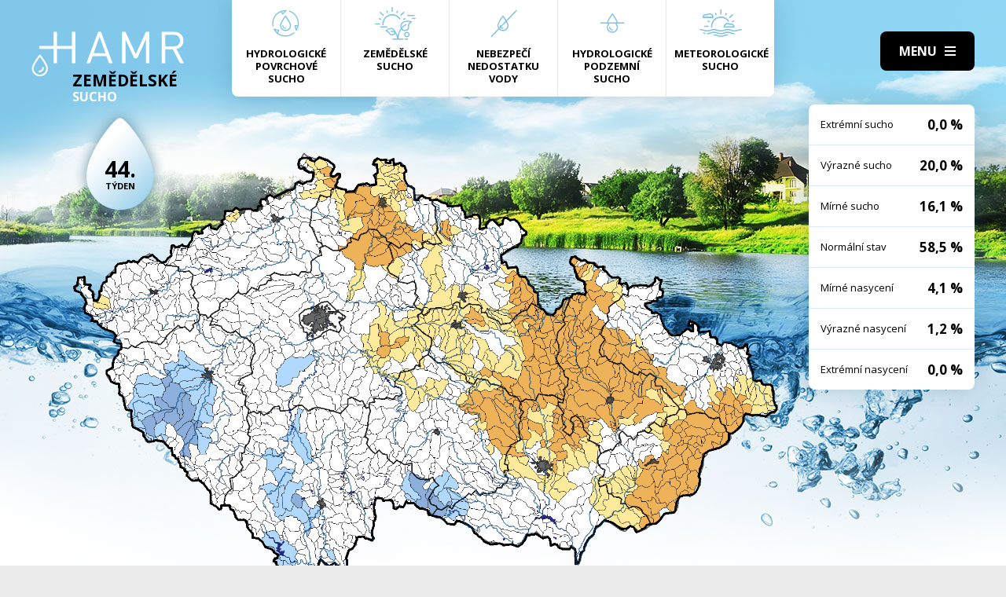

--- FILE ---
content_type: text/html; charset=UTF-8
request_url: https://hamr.chmi.cz/zemedelske-2000-44
body_size: 4297
content:
 <!DOCTYPE html> <html> <head> <meta charset="utf-8" /> <link href="//fonts.googleapis.com/css?family=Open+Sans:300,300i,400,400i,600,600i,700,700i&subset=latin-ext" rel="stylesheet" type="text/css"> <link href="https://hamr.chmi.cz/css/8387fccacb5304fb8be9df0359ab8bd9.css?6af12b2" rel="stylesheet" type="text/css"/> <title></title> <meta name="Keywords" content=""> <meta name="Description" content=""> <meta property="og:site_name" content="HAMR"> <meta name="apple-mobile-web-app-title" content="Hamr.chmi.cz"> <script type="text/javascript" src="/scripts/jquery-3.2.1.min.js"></script> <script src="/scripts/input-replace.js" type="text/javascript"></script> <script src="/scripts/main.js" type="text/javascript"></script> <meta name="MobileOptimized" content="width" /> <meta name="HandheldFriendly" content="true" /> <meta name="viewport" content="width=device-width, initial-scale=1.0, user-scalable=yes" /> <script type="text/javascript"> $(window).scroll(function() {	if ($(window).scrollTop() > 20) {	$('#page').addClass('headerFix--on');	} else {	$('#page').removeClass('headerFix--on');	}	}); </script> <meta name="robots" content="index,follow"> </head> <body class="cs"> <div id="page"> <header role="banner"> <div class="section section--header"> <div class="header"> <div class="logo"> <a class="logo__link" href="/" title="Úvodní stránka"><img class="logo__img" src="/img/logo.svg" alt=""></a> </div> <div class="menuBtn" title="Navigace" id="menuBtn"><span><em></em></span></div> <nav class="respNav" role="navigation"> <div class="respNavIn"> <ul class="nav nav--respNavLvl1"> <li class="nav__item nav__item--respNavLvl1"> <div class="nav__itemBox nav__itemBox--respNavLvl1"><a href="/povrchove-2026-2" class="nav__link nav__link--respNavLvl1"><span class="nav__linkIco"><img src="/img/hp_ico01.svg" alt=""></span><span class="nav__linkText">Hydrologické povrchové sucho</span></a></div> </li> <li class="nav__item nav__item--respNavLvl1"> <div class="nav__itemBox nav__itemBox--respNavLvl1"><a href="/zemedelske-2026-2" class="nav__link nav__link--respNavLvl1"><span class="nav__linkIco"><img src="/img/hp_ico02.svg" alt=""></span><span class="nav__linkText">Zemědělské sucho</span></a></div> </li> <li class="nav__item nav__item--respNavLvl1"> <div class="nav__itemBox nav__itemBox--respNavLvl1"><a href="/nedostatek-2026-2" class="nav__link nav__link--respNavLvl1"><span class="nav__linkIco"><img src="/img/hp_ico03.svg" alt=""></span><span class="nav__linkText">Nebezpečí nedostatku vody</span></a></div> </li> <li class="nav__item nav__item--respNavLvl1"> <div class="nav__itemBox nav__itemBox--respNavLvl1"><a href="/pozemni-2026-2" class="nav__link nav__link--respNavLvl1"><span class="nav__linkIco"><img src="/img/hp_ico04.svg" alt=""></span><span class="nav__linkText">Hydrologické podzemní sucho</span></a></div> </li> <li class="nav__item nav__item--respNavLvl1"> <div class="nav__itemBox nav__itemBox--respNavLvl1"><a href="/meteorologicke-2026-2" class="nav__link nav__link--respNavLvl1"><span class="nav__linkIco"><img src="/img/hp_ico05.svg" alt=""></span><span class="nav__linkText">Meteorologické sucho</span></a></div> </li> </ul> <ul class="nav nav--respNavLvl1"> <li class="nav__item nav__item--respNavLvl1 " id="liresp1"> <div class="nav__itemBox nav__itemBox--respNavLvl1"> <a class="nav__link nav__link--respNavLvl1" href="/aktuality"><span class="nav__linkText">Aktuality <!-- by Texy2! --></span></a> </div> <div class="submenu submenu--respNavLvl1"> </div> </li> <li class="nav__item nav__item--respNavLvl1 " id="liresp2"> <div class="nav__itemBox nav__itemBox--respNavLvl1"> <a class="nav__link nav__link--respNavLvl1" href="/metodiky"><span class="nav__linkText">Metodiky</span></a> </div> <div class="submenu submenu--respNavLvl1"> </div> </li> <li class="nav__item nav__item--respNavLvl1 " id="liresp3"> <div class="nav__itemBox nav__itemBox--respNavLvl1"> <a class="nav__link nav__link--respNavLvl1" href="/o-projektu"><span class="nav__linkText">O projektu</span></a> </div> <div class="submenu submenu--respNavLvl1"> </div> </li> <li class="nav__item nav__item--respNavLvl1 " id="liresp4"> <div class="nav__itemBox nav__itemBox--respNavLvl1"> <a class="nav__link nav__link--respNavLvl1" href="/kontakt"><span class="nav__linkText">Kontakt</span></a> </div> <div class="submenu submenu--respNavLvl1"> </div> </li> </ul> <a href="/hamr-JS/" class="btn btn2">Vstup pro odborníky <i class="fa minw fa-user-circle"></i></a> </div> </nav> <div id="dark"></div> </div> </div> </header> <main style="background-image: url(/img/bg2.jpg);"> <section class="mapBox"> <div class="section fullwidth"> <nav class="mapNav"> <ul class="mapNavIn"> <li class="mapNav__item"> <a href="/povrchove-2026-2" class="mapNav__link"><img src="/img/hp_ico01.svg" alt="" class="mapNav__ico"><span class="mapNav__linkText">Hydrologické povrchové sucho</span></a> </li> <li class="mapNav__item"> <a href="/zemedelske-2026-2" class="mapNav__link"><img src="/img/hp_ico02.svg" alt="" class="mapNav__ico"><span class="mapNav__linkText">Zemědělské sucho</span></a> </li> <li class="mapNav__item"> <a href="/nedostatek-2026-2" class="mapNav__link"><img src="/img/hp_ico03.svg" alt="" class="mapNav__ico"><span class="mapNav__linkText">Nebezpečí nedostatku vody</span></a> </li> <li class="mapNav__item"> <a href="/pozemni-2026-2" class="mapNav__link"><img src="/img/hp_ico04.svg" alt="" class="mapNav__ico"><span class="mapNav__linkText">Hydrologické podzemní sucho</span></a> </li> <li class="mapNav__item"> <a href="/meteorologicke-2026-2" class="mapNav__link"><img src="/img/hp_ico05.svg" alt="" class="mapNav__ico"><span class="mapNav__linkText" style="max-width: 9em;">Meteorologické sucho</span></a> </li> </ul> </nav> <div class="map"> <h1 class="map__hdr"> <div class="map__hdrText"> Zemědělské <div class="hgl">sucho</div> </div> <div class="map__week"> <strong>44.</strong> týden </div> </h1> <div class="mapImg"> <div class="mapImgBox"> <img src="/img/maps/2000/44-agro.png" alt=""> </div> </div> <div class="calBox"> <div class="cal"> <div class="calIn"> <a href="/zemedelske-2000-43" class="arr"><i class="fa fa-angle-left"></i></a> <a href="/zemedelske-2000-45" class="arr arr--next"><i class="fa fa-angle-left"></i></a> <div class="cal__hdr">44. týden</div> <div class="cal__hdr">30. 10. &ndash; 5. 11.</div> <div class="cal__year">2000</div> </div> <div class="week"> <a href="/zemedelske-2000-1" class="week__num">1 <span class="dialogHlp" id="d1" >3. 1. - 9. 1. 2000</span> </a> <a href="/zemedelske-2000-2" class="week__num">2 <span class="dialogHlp" id="d1" >10. 1. - 16. 1. 2000</span> </a> <a href="/zemedelske-2000-3" class="week__num">3 <span class="dialogHlp" id="d1" >17. 1. - 23. 1. 2000</span> </a> <a href="/zemedelske-2000-4" class="week__num">4 <span class="dialogHlp" id="d1" >24. 1. - 30. 1. 2000</span> </a> <a href="/zemedelske-2000-5" class="week__num">5 <span class="dialogHlp" id="d1" >31. 1. - 6. 2. 2000</span> </a> <a href="/zemedelske-2000-6" class="week__num">6 <span class="dialogHlp" id="d1" >7. 2. - 13. 2. 2000</span> </a> <a href="/zemedelske-2000-7" class="week__num">7 <span class="dialogHlp" id="d1" >14. 2. - 20. 2. 2000</span> </a> <a href="/zemedelske-2000-8" class="week__num">8 <span class="dialogHlp" id="d1" >21. 2. - 27. 2. 2000</span> </a> <a href="/zemedelske-2000-9" class="week__num">9 <span class="dialogHlp" id="d1" >28. 2. - 5. 3. 2000</span> </a> <a href="/zemedelske-2000-10" class="week__num">10 <span class="dialogHlp" id="d1" >6. 3. - 12. 3. 2000</span> </a> <a href="/zemedelske-2000-11" class="week__num">11 <span class="dialogHlp" id="d1" >13. 3. - 19. 3. 2000</span> </a> <a href="/zemedelske-2000-12" class="week__num">12 <span class="dialogHlp" id="d1" >20. 3. - 26. 3. 2000</span> </a> <a href="/zemedelske-2000-13" class="week__num">13 <span class="dialogHlp" id="d1" >27. 3. - 2. 4. 2000</span> </a> <a href="/zemedelske-2000-14" class="week__num">14 <span class="dialogHlp" id="d1" >3. 4. - 9. 4. 2000</span> </a> <a href="/zemedelske-2000-15" class="week__num">15 <span class="dialogHlp" id="d1" >10. 4. - 16. 4. 2000</span> </a> <a href="/zemedelske-2000-16" class="week__num">16 <span class="dialogHlp" id="d1" >17. 4. - 23. 4. 2000</span> </a> <a href="/zemedelske-2000-17" class="week__num">17 <span class="dialogHlp" id="d1" >24. 4. - 30. 4. 2000</span> </a> <a href="/zemedelske-2000-18" class="week__num">18 <span class="dialogHlp" id="d1" >1. 5. - 7. 5. 2000</span> </a> <a href="/zemedelske-2000-19" class="week__num">19 <span class="dialogHlp" id="d1" >8. 5. - 14. 5. 2000</span> </a> <a href="/zemedelske-2000-20" class="week__num">20 <span class="dialogHlp" id="d1" >15. 5. - 21. 5. 2000</span> </a> <a href="/zemedelske-2000-21" class="week__num">21 <span class="dialogHlp" id="d1" >22. 5. - 28. 5. 2000</span> </a> <a href="/zemedelske-2000-22" class="week__num">22 <span class="dialogHlp" id="d1" >29. 5. - 4. 6. 2000</span> </a> <a href="/zemedelske-2000-23" class="week__num">23 <span class="dialogHlp" id="d1" >5. 6. - 11. 6. 2000</span> </a> <a href="/zemedelske-2000-24" class="week__num">24 <span class="dialogHlp" id="d1" >12. 6. - 18. 6. 2000</span> </a> <a href="/zemedelske-2000-25" class="week__num">25 <span class="dialogHlp" id="d1" >19. 6. - 25. 6. 2000</span> </a> <a href="/zemedelske-2000-26" class="week__num">26 <span class="dialogHlp" id="d1" >26. 6. - 2. 7. 2000</span> </a> <a href="/zemedelske-2000-27" class="week__num">27 <span class="dialogHlp" id="d1" >3. 7. - 9. 7. 2000</span> </a> <a href="/zemedelske-2000-28" class="week__num">28 <span class="dialogHlp" id="d1" >10. 7. - 16. 7. 2000</span> </a> <a href="/zemedelske-2000-29" class="week__num">29 <span class="dialogHlp" id="d1" >17. 7. - 23. 7. 2000</span> </a> <a href="/zemedelske-2000-30" class="week__num">30 <span class="dialogHlp" id="d1" >24. 7. - 30. 7. 2000</span> </a> <a href="/zemedelske-2000-31" class="week__num">31 <span class="dialogHlp" id="d1" >31. 7. - 6. 8. 2000</span> </a> <a href="/zemedelske-2000-32" class="week__num">32 <span class="dialogHlp" id="d1" >7. 8. - 13. 8. 2000</span> </a> <a href="/zemedelske-2000-33" class="week__num">33 <span class="dialogHlp" id="d1" >14. 8. - 20. 8. 2000</span> </a> <a href="/zemedelske-2000-34" class="week__num">34 <span class="dialogHlp" id="d1" >21. 8. - 27. 8. 2000</span> </a> <a href="/zemedelske-2000-35" class="week__num">35 <span class="dialogHlp" id="d1" >28. 8. - 3. 9. 2000</span> </a> <a href="/zemedelske-2000-36" class="week__num">36 <span class="dialogHlp" id="d1" >4. 9. - 10. 9. 2000</span> </a> <a href="/zemedelske-2000-37" class="week__num">37 <span class="dialogHlp" id="d1" >11. 9. - 17. 9. 2000</span> </a> <a href="/zemedelske-2000-38" class="week__num">38 <span class="dialogHlp" id="d1" >18. 9. - 24. 9. 2000</span> </a> <a href="/zemedelske-2000-39" class="week__num">39 <span class="dialogHlp" id="d1" >25. 9. - 1. 10. 2000</span> </a> <a href="/zemedelske-2000-40" class="week__num">40 <span class="dialogHlp" id="d1" >2. 10. - 8. 10. 2000</span> </a> <a href="/zemedelske-2000-41" class="week__num">41 <span class="dialogHlp" id="d1" >9. 10. - 15. 10. 2000</span> </a> <a href="/zemedelske-2000-42" class="week__num">42 <span class="dialogHlp" id="d1" >16. 10. - 22. 10. 2000</span> </a> <a href="/zemedelske-2000-43" class="week__num">43 <span class="dialogHlp" id="d1" >23. 10. - 29. 10. 2000</span> </a> <a href="/zemedelske-2000-44" class="week__num week__num--active">44 <span class="dialogHlp" id="d1" >30. 10. - 5. 11. 2000</span> </a> <a href="/zemedelske-2000-45" class="week__num">45 <span class="dialogHlp" id="d1" >6. 11. - 12. 11. 2000</span> </a> <a href="/zemedelske-2000-46" class="week__num">46 <span class="dialogHlp" id="d1" >13. 11. - 19. 11. 2000</span> </a> <a href="/zemedelske-2000-47" class="week__num">47 <span class="dialogHlp" id="d1" >20. 11. - 26. 11. 2000</span> </a> <a href="/zemedelske-2000-48" class="week__num">48 <span class="dialogHlp" id="d1" >27. 11. - 3. 12. 2000</span> </a> <a href="/zemedelske-2000-49" class="week__num">49 <span class="dialogHlp" id="d1" >4. 12. - 10. 12. 2000</span> </a> <a href="/zemedelske-2000-50" class="week__num">50 <span class="dialogHlp" id="d1" >11. 12. - 17. 12. 2000</span> </a> <a href="/zemedelske-2000-51" class="week__num">51 <span class="dialogHlp" id="d1" >18. 12. - 24. 12. 2000</span> </a> <a href="/zemedelske-2000-52" class="week__num">52 <span class="dialogHlp" id="d1" >25. 12. - 31. 12. 2000</span> </a> </div> <div class="mapNums"> <table class="mapNums__table"> <tr> <th>Extrémní sucho</th> <td>0,0 %</td> </tr> <tr> <th>Výrazné sucho</th> <td>20,0 %</td> </tr> <tr> <th>Mírné sucho</th> <td>16,1 %</td> </tr> <tr> <th>Normální stav</th> <td>58,5 %</td> </tr> <tr> <th>Mírné nasycení</th> <td>4,1 %</td> </tr> <tr> <th>Výrazné nasycení</th> <td>1,2 %</td> </tr> <tr> <th>Extrémní nasycení</th> <td>0,0 %</td> </tr> </table> </div> </div> <div class="calBtns"> <div class="timeBtn"> <div class="btn btn--ico btn--active" onclick="$('#timeWin').fadeIn().css('display', 'flex');"><span>Vyberte rok</span><span><i class="fa fa-calendar minw"></i></span></div> <div class="timeWin" id="timeWin"> <div class="timeWin__hdr">Vyberte rok</div> <div class="timeWin__close" onclick="$('#timeWin').hide();"><i class="fa minw fa-times"></i></div> <a href="/zemedelske-1981-1" class="timeWin__item">1981</a> <a href="/zemedelske-1982-1" class="timeWin__item">1982</a> <a href="/zemedelske-1983-1" class="timeWin__item">1983</a> <a href="/zemedelske-1984-1" class="timeWin__item">1984</a> <a href="/zemedelske-1985-1" class="timeWin__item">1985</a> <a href="/zemedelske-1986-1" class="timeWin__item">1986</a> <a href="/zemedelske-1987-1" class="timeWin__item">1987</a> <a href="/zemedelske-1988-1" class="timeWin__item">1988</a> <a href="/zemedelske-1989-1" class="timeWin__item">1989</a> <a href="/zemedelske-1990-1" class="timeWin__item">1990</a> <a href="/zemedelske-1991-1" class="timeWin__item">1991</a> <a href="/zemedelske-1992-1" class="timeWin__item">1992</a> <a href="/zemedelske-1993-1" class="timeWin__item">1993</a> <a href="/zemedelske-1994-1" class="timeWin__item">1994</a> <a href="/zemedelske-1995-1" class="timeWin__item">1995</a> <a href="/zemedelske-1996-1" class="timeWin__item">1996</a> <a href="/zemedelske-1997-1" class="timeWin__item">1997</a> <a href="/zemedelske-1998-1" class="timeWin__item">1998</a> <a href="/zemedelske-1999-1" class="timeWin__item">1999</a> <a href="/zemedelske-2000-1" class="timeWin__item">2000</a> <a href="/zemedelske-2001-1" class="timeWin__item">2001</a> <a href="/zemedelske-2002-1" class="timeWin__item">2002</a> <a href="/zemedelske-2003-1" class="timeWin__item">2003</a> <a href="/zemedelske-2004-1" class="timeWin__item">2004</a> <a href="/zemedelske-2005-1" class="timeWin__item">2005</a> <a href="/zemedelske-2006-1" class="timeWin__item">2006</a> <a href="/zemedelske-2007-1" class="timeWin__item">2007</a> <a href="/zemedelske-2008-1" class="timeWin__item">2008</a> <a href="/zemedelske-2009-1" class="timeWin__item">2009</a> <a href="/zemedelske-2010-1" class="timeWin__item">2010</a> <a href="/zemedelske-2011-1" class="timeWin__item">2011</a> <a href="/zemedelske-2012-1" class="timeWin__item">2012</a> <a href="/zemedelske-2013-1" class="timeWin__item">2013</a> <a href="/zemedelske-2014-1" class="timeWin__item">2014</a> <a href="/zemedelske-2015-1" class="timeWin__item">2015</a> <a href="/zemedelske-2016-1" class="timeWin__item">2016</a> <a href="/zemedelske-2017-1" class="timeWin__item">2017</a> <a href="/zemedelske-2018-1" class="timeWin__item">2018</a> <a href="/zemedelske-2019-1" class="timeWin__item">2019</a> <a href="/zemedelske-2020-1" class="timeWin__item">2020</a> <a href="/zemedelske-2021-1" class="timeWin__item">2021</a> <a href="/zemedelske-2022-1" class="timeWin__item">2022</a> <a href="/zemedelske-2023-1" class="timeWin__item">2023</a> <a href="/zemedelske-2024-1" class="timeWin__item">2024</a> <a href="/zemedelske-2025-1" class="timeWin__item">2025</a> <a href="/zemedelske-2026-1" class="timeWin__item">2026</a> </div> </div> <div class="timeBtn timeBtn--forWeek"> <div class="btn btn--ico" onclick="$('#timeWin2').fadeIn().css('display', 'flex');"><span>Vyberte týden</span><span><i class="fa fa-calendar-alt minw"></i></span></div> <div class="timeWin" id="timeWin2"> <div class="timeWin__hdr">Vyberte týden</div> <div class="timeWin__close" onclick="$('#timeWin2').hide();"><i class="fa minw fa-times"></i></div> <a href="/zemedelske-2000-1" class="timeWin__item timeWin__item--week">1</a> <a href="/zemedelske-2000-2" class="timeWin__item timeWin__item--week">2</a> <a href="/zemedelske-2000-3" class="timeWin__item timeWin__item--week">3</a> <a href="/zemedelske-2000-4" class="timeWin__item timeWin__item--week">4</a> <a href="/zemedelske-2000-5" class="timeWin__item timeWin__item--week">5</a> <a href="/zemedelske-2000-6" class="timeWin__item timeWin__item--week">6</a> <a href="/zemedelske-2000-7" class="timeWin__item timeWin__item--week">7</a> <a href="/zemedelske-2000-8" class="timeWin__item timeWin__item--week">8</a> <a href="/zemedelske-2000-9" class="timeWin__item timeWin__item--week">9</a> <a href="/zemedelske-2000-10" class="timeWin__item timeWin__item--week">10</a> <a href="/zemedelske-2000-11" class="timeWin__item timeWin__item--week">11</a> <a href="/zemedelske-2000-12" class="timeWin__item timeWin__item--week">12</a> <a href="/zemedelske-2000-13" class="timeWin__item timeWin__item--week">13</a> <a href="/zemedelske-2000-14" class="timeWin__item timeWin__item--week">14</a> <a href="/zemedelske-2000-15" class="timeWin__item timeWin__item--week">15</a> <a href="/zemedelske-2000-16" class="timeWin__item timeWin__item--week">16</a> <a href="/zemedelske-2000-17" class="timeWin__item timeWin__item--week">17</a> <a href="/zemedelske-2000-18" class="timeWin__item timeWin__item--week">18</a> <a href="/zemedelske-2000-19" class="timeWin__item timeWin__item--week">19</a> <a href="/zemedelske-2000-20" class="timeWin__item timeWin__item--week">20</a> <a href="/zemedelske-2000-21" class="timeWin__item timeWin__item--week">21</a> <a href="/zemedelske-2000-22" class="timeWin__item timeWin__item--week">22</a> <a href="/zemedelske-2000-23" class="timeWin__item timeWin__item--week">23</a> <a href="/zemedelske-2000-24" class="timeWin__item timeWin__item--week">24</a> <a href="/zemedelske-2000-25" class="timeWin__item timeWin__item--week">25</a> <a href="/zemedelske-2000-26" class="timeWin__item timeWin__item--week">26</a> <a href="/zemedelske-2000-27" class="timeWin__item timeWin__item--week">27</a> <a href="/zemedelske-2000-28" class="timeWin__item timeWin__item--week">28</a> <a href="/zemedelske-2000-29" class="timeWin__item timeWin__item--week">29</a> <a href="/zemedelske-2000-30" class="timeWin__item timeWin__item--week">30</a> <a href="/zemedelske-2000-31" class="timeWin__item timeWin__item--week">31</a> <a href="/zemedelske-2000-32" class="timeWin__item timeWin__item--week">32</a> <a href="/zemedelske-2000-33" class="timeWin__item timeWin__item--week">33</a> <a href="/zemedelske-2000-34" class="timeWin__item timeWin__item--week">34</a> <a href="/zemedelske-2000-35" class="timeWin__item timeWin__item--week">35</a> <a href="/zemedelske-2000-36" class="timeWin__item timeWin__item--week">36</a> <a href="/zemedelske-2000-37" class="timeWin__item timeWin__item--week">37</a> <a href="/zemedelske-2000-38" class="timeWin__item timeWin__item--week">38</a> <a href="/zemedelske-2000-39" class="timeWin__item timeWin__item--week">39</a> <a href="/zemedelske-2000-40" class="timeWin__item timeWin__item--week">40</a> <a href="/zemedelske-2000-41" class="timeWin__item timeWin__item--week">41</a> <a href="/zemedelske-2000-42" class="timeWin__item timeWin__item--week">42</a> <a href="/zemedelske-2000-43" class="timeWin__item timeWin__item--week">43</a> <a href="/zemedelske-2000-44" class="timeWin__item timeWin__item--week">44</a> <a href="/zemedelske-2000-45" class="timeWin__item timeWin__item--week">45</a> <a href="/zemedelske-2000-46" class="timeWin__item timeWin__item--week">46</a> <a href="/zemedelske-2000-47" class="timeWin__item timeWin__item--week">47</a> <a href="/zemedelske-2000-48" class="timeWin__item timeWin__item--week">48</a> <a href="/zemedelske-2000-49" class="timeWin__item timeWin__item--week">49</a> <a href="/zemedelske-2000-50" class="timeWin__item timeWin__item--week">50</a> <a href="/zemedelske-2000-51" class="timeWin__item timeWin__item--week">51</a> <a href="/zemedelske-2000-52" class="timeWin__item timeWin__item--week">52</a> </div> </div> <a href="#spec" class="scrollto btn btn--ico"><span>Zjistit více</span><span><i class="fa minw fa-angle-down"></i></span></a> <!-- IG - adding info popover - start --> <!-- <div class="timeBtn"> <div class="btn btn--ico btn--active" onclick="$('#infoWin').fadeIn().css('display', 'flex');"><span>Informace</span><span><i class="fa fa-question-circle minw"></i></span></div> <div class="timeWin" id="infoWin"> <div class="timeWin__hdr">Informace k výsledkům modelu</div> <div class="timeWin__close" onclick="$('#infoWin').hide();"><i class="fa minw fa-times"></i></div> </div> </div> --> <!-- IG - adding info popover - start --> </div> </div> </div> </div> </section> <section> <div class="section"> <div class="content" id="spec"> <h2 class="spec">Co je to sucho?</h2> <div class="centerText"> <p style="margin-bottom: 13px;">Sucho a nedostatek vody jsou pojmy, které je třeba od sebe správně rozlišovat.</p> <p><b>Sucho</b>&nbsp;představuje dočasný pokles dostupnosti vody a je považováno za přirozený jev. Pro sucho je charakteristický jeho pozvolný začátek, značný plošný rozsah a dlouhé trvání. Přirozeně dochází k výskytu sucha, pokud se nad daným územím vyskytne anomálie v atmosférických cirkulačních procesech v podobě vysokého tlaku vzduchu beze srážek, která setrvává po dlouhou dobu nad určitým územím.</p> <p style="margin-bottom: 13px;"><b>Nedostatek&nbsp;vody</b> je definován jako situace, kdy vodní zdroj není dostatečný pro uspokojení dlouhodobých průměrných požadavků na vodu.</p> <p style="margin-bottom: 13px;">Sucho se dělí na meteorologické, agronomické, hydrologické a socioekonomické. Z toho vychází samotný název systému <b>HAMR</b> (<b>H</b>ydrologie,&nbsp;<b>A</b>gronomie,&nbsp;<b>M</b>eteorologie a&nbsp;<b>R</b>etence).</p> </div> <div class="logoBox"> <a href="" class="logoBox__item"><img src="/img/l1.png" alt=""></a> <a href="" class="logoBox__item"><img src="/img/l2.png" alt=""></a> <a href="" class="logoBox__item"><img src="/img/l3.png" alt=""></a> <a href="" class="logoBox__item"><img src="/img/l4.png" alt=""></a> <a href="" class="logoBox__item"><img src="/img/l5.png" alt=""></a> </div> </div> </div> </section> </main> <script type="text/javascript"> $(document).ready(function() {	$(".scrollto").click(function(event) {	event.preventDefault();	$('html,body').animate({	scrollTop: $('#' + this.hash.substring(1)).offset().top - 1	}, 1200);	});	}); </script> <footer role="contentinfo"> <div class="section section--footer"> <div class="footer"> <div class="row"> <div> [2] Právní ujednání, všeobecné podmínky a © 2019 </div> <div> <a href="/mapa-webu/" class="in">Mapa webu</a> <a href="http://www.netservis.cz/" title="NETservis s.r.o." onclick="return ! window.open( this.href );">NETservis s.r.o.</a> </div> </div> </div> </div> </footer> </div> <!-- /#page --> </body> </html> 